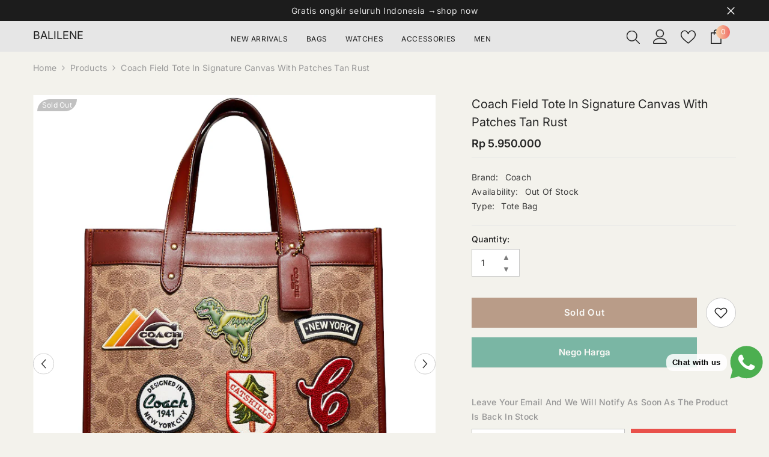

--- FILE ---
content_type: text/javascript
request_url: https://balilene.com/cdn/shop/t/74/assets/predictive-search.js?v=150287457454705182001757388272
body_size: 1741
content:
class PredictiveSearch extends SearchForm{constructor(){super(),this.cachedResults={},this.predictiveSearchResults=this.querySelector("[data-predictive-search]"),this.trendingAndProductsBlock=this.querySelector("[data-quick-trending-products]"),this.closeStickySearchButton=document.querySelector(".header-search-close"),this.productToShow=this.dataset.productToShow,this.searchDetails=this.querySelector(".search_details"),this.predictiveSearch=this.querySelector("predictive-search"),this.allPredictiveSearchInstances=document.querySelectorAll("predictive-search"),this.isOpen=!1,this.abortController=new AbortController,this.searchTerm="",this.quickSearchTrending=this.querySelectorAll(".quickSearchTrending .link"),this.searchResultsWidget=this.getElementsByClassName("quickSearchResultsWidget")[0],this.setupEventListeners(),this.quickSearchTrending.forEach(element=>{element.addEventListener("click",this.quickSearchTrendingClick.bind(this))})}setupEventListeners(){this.input.form.addEventListener("submit",this.onFormSubmit.bind(this)),this.input.addEventListener("focus",this.onFocus.bind(this)),this.addEventListener("focusout",this.onFocusOut.bind(this)),this.addEventListener("keyup",this.onKeyup.bind(this)),this.addEventListener("keydown",this.onKeydown.bind(this)),document.addEventListener("click",this.onDocClick.bind(this)),this.closeStickySearchButton!=null&&this.closeStickySearchButton.addEventListener("click",this.onCloseStickySearchClick.bind(this))}handleResponse(data,limit){let htmlMedia=document.createElement("div");return htmlMedia.innerHTML=data,$(htmlMedia).find(`.product:nth-child(n+${Number(limit)+1})`).remove(),$(htmlMedia).html()}getQuery(){return this.input.value.trim()}onChange(){const newSearchTerm=this.getQuery();if((!this.searchTerm||!newSearchTerm.startsWith(this.searchTerm))&&this.querySelector("#predictive-search-results-groups-wrapper")?.remove(),this.searchTerm=newSearchTerm,!this.searchTerm.length){this.close(!0);return}this.getSearchResults(this.searchTerm)}onFormSubmit(event){(!this.getQuery().length||this.querySelector('[aria-selected="true"] a'))&&event.preventDefault()}onFormReset(event){super.onFormReset(event),super.shouldResetForm()&&(this.searchTerm="",this.abortController.abort(),this.abortController=new AbortController,this.closeResults(!0))}onFocus(){const currentSearchTerm=this.getQuery();if(!currentSearchTerm.length)return this.showTrendingAndProducts();this.searchTerm!==currentSearchTerm?this.onChange():this.getAttribute("results")==="true"?this.open():this.getSearchResults(this.searchTerm)}onFocusOut(){setTimeout(()=>{this.contains(document.activeElement)||this.close()})}onKeyup(event){switch(this.getQuery().length||(this.close(!0),this.showTrendingAndProducts()),event.preventDefault(),event.code){case"ArrowUp":this.switchOption("up");break;case"ArrowDown":this.switchOption("down");break;case"Enter":this.selectOption();break}}onKeydown(event){(event.code==="ArrowUp"||event.code==="ArrowDown")&&event.preventDefault()}switchOption(direction){if(!this.getAttribute("open"))return;const moveUp=direction==="up",selectedElement=this.querySelector('[aria-selected="true"]'),allVisibleElements=Array.from(this.querySelectorAll("li, button.predictive-search__item")).filter(element=>element.offsetParent!==null);let activeElementIndex=0;if(moveUp&&!selectedElement)return;let selectedElementIndex=-1,i=0;for(;selectedElementIndex===-1&&i<=allVisibleElements.length;)allVisibleElements[i]===selectedElement&&(selectedElementIndex=i),i++;if(this.statusElement.textContent="",!moveUp&&selectedElement?activeElementIndex=selectedElementIndex===allVisibleElements.length-1?0:selectedElementIndex+1:moveUp&&(activeElementIndex=selectedElementIndex===0?allVisibleElements.length-1:selectedElementIndex-1),activeElementIndex===selectedElementIndex)return;const activeElement=allVisibleElements[activeElementIndex];activeElement.setAttribute("aria-selected",!0),selectedElement&&selectedElement.setAttribute("aria-selected",!1),this.input.setAttribute("aria-activedescendant",activeElement.id)}selectOption(){const selectedOption=this.querySelector('[aria-selected="true"] a, button[aria-selected="true"]');selectedOption&&selectedOption.click()}getSearchResults(searchTerm){const queryKey=searchTerm.replace(" ","-").toLowerCase();if(this.setLiveRegionLoadingState(),this.cachedResults[queryKey]){this.renderSearchResults(this.cachedResults[queryKey]),this.updateViewAllLink(searchTerm);return}fetch(`${routes.predictive_search_url}?q=${encodeURIComponent(searchTerm)}&section_id=predictive-search&resources[type]=query,product,collection,page,article`,{signal:this.abortController.signal}).then(response=>{if(!response.ok){var error=new Error(response.status);throw this.close(),error}return response.text()}).then(text=>{const resultsMarkup=new DOMParser().parseFromString(text,"text/html").querySelector("#shopify-section-predictive-search").innerHTML;this.allPredictiveSearchInstances.forEach(predictiveSearchInstance=>{predictiveSearchInstance.cachedResults[queryKey]=resultsMarkup}),this.cachedResults[queryKey]=resultsMarkup,this.renderSearchResults(resultsMarkup),this.updateViewAllLink(searchTerm)}).catch(error=>{if(error?.code!==20)throw this.close(),error})}setLiveRegionLoadingState(){this.statusElement=this.statusElement||this.querySelector(".predictive-search-status"),this.loadingText=this.loadingText||this.getAttribute("data-loading-text"),this.setLiveRegionText(this.loadingText),this.setAttribute("loading",!0)}setLiveRegionText(statusText){this.statusElement.setAttribute("aria-hidden","false"),this.statusElement.textContent=statusText,setTimeout(()=>{this.statusElement.setAttribute("aria-hidden","true")},1e3)}renderSearchResults(resultsMarkup){this.predictiveSearchResults.innerHTML=resultsMarkup,this.setAttribute("results",!0),this.setAttribute("open",!0),this.setLiveRegionResults(),this.open(),this.hideTrendingAndProducts(),$(".dropdown-item[data-currency]").length&&(window.show_multiple_currencies&&typeof Currency<"u"&&Currency.currentCurrency!=shopCurrency||window.show_auto_currency)&&Currency.convertAll(window.shop_currency,$("#currencies .active").attr("data-currency"),"span.money","money_format"),window.sharedFunctions?.swapHoverVideoProductCard(),$("body").hasClass("product-card-layout-08")&&window.sharedFunctions?.productCountdownCard()}setLiveRegionResults(){this.removeAttribute("loading"),this.setLiveRegionText(this.querySelector("[data-predictive-search-live-region-count-value]").textContent)}getResultsMaxHeight(){return this.resultsMaxHeight=window.innerHeight-document.querySelector('[class^="header-navigation"]').getBoundingClientRect().bottom,this.resultsMaxHeight}open(){this.predictiveSearchResults.style.maxHeight=this.resultsMaxHeight||`${this.getResultsMaxHeight()}px`,this.setAttribute("open",!0),this.input.setAttribute("aria-expanded",!0),this.isOpen=!0}close(clearSearchTerm=!1){this.closeResults(clearSearchTerm),this.isOpen=!1}closeResults(clearSearchTerm=!1){clearSearchTerm&&(this.input.value="",this.removeAttribute("results"));const selected=this.querySelector('[aria-selected="true"]');selected&&selected.setAttribute("aria-selected",!1),this.input.setAttribute("aria-activedescendant",""),this.removeAttribute("loading"),this.removeAttribute("open"),this.input.setAttribute("aria-expanded",!1),this.resultsMaxHeight=!1,this.predictiveSearchResults.removeAttribute("style")}showTrendingAndProducts(){this.trendingAndProductsBlock&&(this.trendingAndProductsBlock.classList.add("is-show"),this.trendingAndProductsBlock.classList.remove("hidden"))}hideTrendingAndProducts(){this.trendingAndProductsBlock&&(this.trendingAndProductsBlock.classList.remove("is-show"),this.trendingAndProductsBlock.classList.add("hidden"))}onDocClick(e){const isInModal=this.contains(e.target),$target=e.target;(!isInModal||$target.closest(".header-search-popup-close")||$target.matches(".header-search-popup-close")||$target.closest(".header-search-close")||$target.matches(".header-search-close"))&&(this.close(),this.hideTrendingAndProducts())}onCloseStickySearchClick(){this.close(),this.hideTrendingAndProducts(),document.querySelector("body").classList.remove("sticky-search-open"),document.querySelector("body").classList.remove("sticky-search-menu-open"),this.closest('[class*="section-header-"]')?.classList.remove("sticky-search-menu-open"),this.closest('[class*="section-header-"]')?.classList.remove("sticky-search-menu-custom-open")}updateViewAllLink(searchTerm){const qsViewAllLink=document.querySelector("[data-qs-view-all-link]");if(!qsViewAllLink)return;const linkTotal=`${routes.search_url}?q=${encodeURIComponent(searchTerm)}&options%5Bprefix%5D=last&type=product`;return qsViewAllLink.href=linkTotal,this.getTotalResults(linkTotal).then(count=>{qsViewAllLink.innerHTML=qsViewAllLink.innerHTML.replace("()",`(${count})`)})}getTotalResults(url){return fetch(url).then(response=>{if(!response.ok){var error=new Error(response.status);throw this.close(),error}return response.text()}).then(text=>new DOMParser().parseFromString(text,"text/html").querySelector('[id^="SearchSection"]').dataset.searchCount).catch(error=>{throw this.close(),error})}quickSearchTrendingClick(event){window.location=event.currentTarget.getAttribute("href")}}customElements.define("predictive-search",PredictiveSearch);
//# sourceMappingURL=/cdn/shop/t/74/assets/predictive-search.js.map?v=150287457454705182001757388272


--- FILE ---
content_type: text/javascript; charset=utf-8
request_url: https://balilene.com/products/coach-c6846-field-tote-in-signature-canvas-with-patches-tan-rust.js
body_size: 342
content:
{"id":7687219871965,"title":"Coach Field Tote In Signature Canvas With Patches Tan Rust","handle":"coach-c6846-field-tote-in-signature-canvas-with-patches-tan-rust","description":"\u003cp\u003e\u003cstrong\u003eBrand :\u003c\/strong\u003e Coach\u003cbr\u003e\u003cstrong\u003eType :\u003c\/strong\u003e C6846\u003cbr\u003e\u003cstrong\u003eDetails :\u003c\/strong\u003e\u003cbr\u003e\u003c\/p\u003e\n\u003cul\u003e\n\u003cli\u003eSignature coated canvas, refined calf leather and smooth leather\u003c\/li\u003e\n\u003cli\u003eInside zip pocket\u003c\/li\u003e\n\u003cli\u003eSnap closure, fabric lining\u003c\/li\u003e\n\u003cli\u003eHandles with 14.5cm drop\u003c\/li\u003e\n\u003cli\u003eDetachable strap with 60cm drop for shoulder or crossbody wear\u003c\/li\u003e\n\u003cli\u003eFour protective feet at base\u003c\/li\u003e\n\u003c\/ul\u003e\n\u003cp\u003e\u003cstrong\u003eColor :\u003c\/strong\u003e Tan Rust\u003c\/p\u003e\n\u003cp\u003e\u003cstrong\u003eSize :\u003c\/strong\u003e 30 x 15.5 x 30 cm\u003c\/p\u003e\n\u003cp\u003e\u003cstrong\u003eCompleteness :\u003c\/strong\u003e\u003cbr\u003e\u003c\/p\u003e\n\u003cul\u003e\n\u003cli\u003eCare Card\u003c\/li\u003e\n\u003cli\u003ePrice Tag\u003c\/li\u003e\n\u003cli\u003eDust Bag\u003c\/li\u003e\n\u003c\/ul\u003e","published_at":"2022-05-10T14:14:33+07:00","created_at":"2022-05-10T12:19:10+07:00","vendor":"Coach","type":"Tote Bag","tags":["Above IDR 5M","Brown","Cewek","Coach","Coklat","Crossbody","Handbag","Handbags","Kulit","Leather","Satchel","Shoulder Bag","Signature","Tas","Top Handle","Tote","Wanita","Women"],"price":595000000,"price_min":595000000,"price_max":595000000,"available":false,"price_varies":false,"compare_at_price":null,"compare_at_price_min":0,"compare_at_price_max":0,"compare_at_price_varies":false,"variants":[{"id":42742294085853,"title":"Default Title","option1":"Default Title","option2":null,"option3":null,"sku":"C6846TANRUST","requires_shipping":true,"taxable":true,"featured_image":null,"available":false,"name":"Coach Field Tote In Signature Canvas With Patches Tan Rust","public_title":null,"options":["Default Title"],"price":595000000,"weight":1000,"compare_at_price":null,"inventory_management":"shopify","barcode":"195031397912","requires_selling_plan":false,"selling_plan_allocations":[]}],"images":["\/\/cdn.shopify.com\/s\/files\/1\/1952\/6601\/products\/Coach-C6846-Field-Tote-In-Signature-Canvas-With-Patches-Tan-Rust-Balilene-depan.png?v=1652166456","\/\/cdn.shopify.com\/s\/files\/1\/1952\/6601\/products\/Coach-C6846-Field-Tote-In-Signature-Canvas-With-Patches-Tan-Rust-Balilene-onmodel.png?v=1759207117","\/\/cdn.shopify.com\/s\/files\/1\/1952\/6601\/products\/Coach-C6846-Field-Tote-In-Signature-Canvas-With-Patches-Tan-Rust-Balilene-belakang1.png?v=1759207117","\/\/cdn.shopify.com\/s\/files\/1\/1952\/6601\/products\/Coach-C6846-Field-Tote-In-Signature-Canvas-With-Patches-Tan-Rust-Balilene-belakang.png?v=1759207117","\/\/cdn.shopify.com\/s\/files\/1\/1952\/6601\/products\/Coach-C6846-Field-Tote-In-Signature-Canvas-With-Patches-Tan-Rust-Balilene-dalam.png?v=1759207117","\/\/cdn.shopify.com\/s\/files\/1\/1952\/6601\/products\/Coach-C6846-Field-Tote-In-Signature-Canvas-With-Patches-Tan-Rust-Balilene-detail.png?v=1660447522"],"featured_image":"\/\/cdn.shopify.com\/s\/files\/1\/1952\/6601\/products\/Coach-C6846-Field-Tote-In-Signature-Canvas-With-Patches-Tan-Rust-Balilene-depan.png?v=1652166456","options":[{"name":"Title","position":1,"values":["Default Title"]}],"url":"\/products\/coach-c6846-field-tote-in-signature-canvas-with-patches-tan-rust","media":[{"alt":null,"id":29615709126877,"position":1,"preview_image":{"aspect_ratio":0.75,"height":960,"width":720,"src":"https:\/\/cdn.shopify.com\/s\/files\/1\/1952\/6601\/products\/Coach-C6846-Field-Tote-In-Signature-Canvas-With-Patches-Tan-Rust-Balilene-depan.png?v=1652166456"},"aspect_ratio":0.75,"height":960,"media_type":"image","src":"https:\/\/cdn.shopify.com\/s\/files\/1\/1952\/6601\/products\/Coach-C6846-Field-Tote-In-Signature-Canvas-With-Patches-Tan-Rust-Balilene-depan.png?v=1652166456","width":720},{"alt":null,"id":29615709257949,"position":2,"preview_image":{"aspect_ratio":0.75,"height":960,"width":720,"src":"https:\/\/cdn.shopify.com\/s\/files\/1\/1952\/6601\/products\/Coach-C6846-Field-Tote-In-Signature-Canvas-With-Patches-Tan-Rust-Balilene-onmodel.png?v=1759207117"},"aspect_ratio":0.75,"height":960,"media_type":"image","src":"https:\/\/cdn.shopify.com\/s\/files\/1\/1952\/6601\/products\/Coach-C6846-Field-Tote-In-Signature-Canvas-With-Patches-Tan-Rust-Balilene-onmodel.png?v=1759207117","width":720},{"alt":null,"id":29615709192413,"position":3,"preview_image":{"aspect_ratio":0.75,"height":960,"width":720,"src":"https:\/\/cdn.shopify.com\/s\/files\/1\/1952\/6601\/products\/Coach-C6846-Field-Tote-In-Signature-Canvas-With-Patches-Tan-Rust-Balilene-belakang1.png?v=1759207117"},"aspect_ratio":0.75,"height":960,"media_type":"image","src":"https:\/\/cdn.shopify.com\/s\/files\/1\/1952\/6601\/products\/Coach-C6846-Field-Tote-In-Signature-Canvas-With-Patches-Tan-Rust-Balilene-belakang1.png?v=1759207117","width":720},{"alt":null,"id":29615709159645,"position":4,"preview_image":{"aspect_ratio":0.75,"height":960,"width":720,"src":"https:\/\/cdn.shopify.com\/s\/files\/1\/1952\/6601\/products\/Coach-C6846-Field-Tote-In-Signature-Canvas-With-Patches-Tan-Rust-Balilene-belakang.png?v=1759207117"},"aspect_ratio":0.75,"height":960,"media_type":"image","src":"https:\/\/cdn.shopify.com\/s\/files\/1\/1952\/6601\/products\/Coach-C6846-Field-Tote-In-Signature-Canvas-With-Patches-Tan-Rust-Balilene-belakang.png?v=1759207117","width":720},{"alt":null,"id":29615709225181,"position":5,"preview_image":{"aspect_ratio":0.75,"height":960,"width":720,"src":"https:\/\/cdn.shopify.com\/s\/files\/1\/1952\/6601\/products\/Coach-C6846-Field-Tote-In-Signature-Canvas-With-Patches-Tan-Rust-Balilene-dalam.png?v=1759207117"},"aspect_ratio":0.75,"height":960,"media_type":"image","src":"https:\/\/cdn.shopify.com\/s\/files\/1\/1952\/6601\/products\/Coach-C6846-Field-Tote-In-Signature-Canvas-With-Patches-Tan-Rust-Balilene-dalam.png?v=1759207117","width":720},{"alt":null,"id":30310104957149,"position":6,"preview_image":{"aspect_ratio":0.75,"height":960,"width":720,"src":"https:\/\/cdn.shopify.com\/s\/files\/1\/1952\/6601\/products\/Coach-C6846-Field-Tote-In-Signature-Canvas-With-Patches-Tan-Rust-Balilene-detail.png?v=1660447522"},"aspect_ratio":0.75,"height":960,"media_type":"image","src":"https:\/\/cdn.shopify.com\/s\/files\/1\/1952\/6601\/products\/Coach-C6846-Field-Tote-In-Signature-Canvas-With-Patches-Tan-Rust-Balilene-detail.png?v=1660447522","width":720}],"requires_selling_plan":false,"selling_plan_groups":[]}